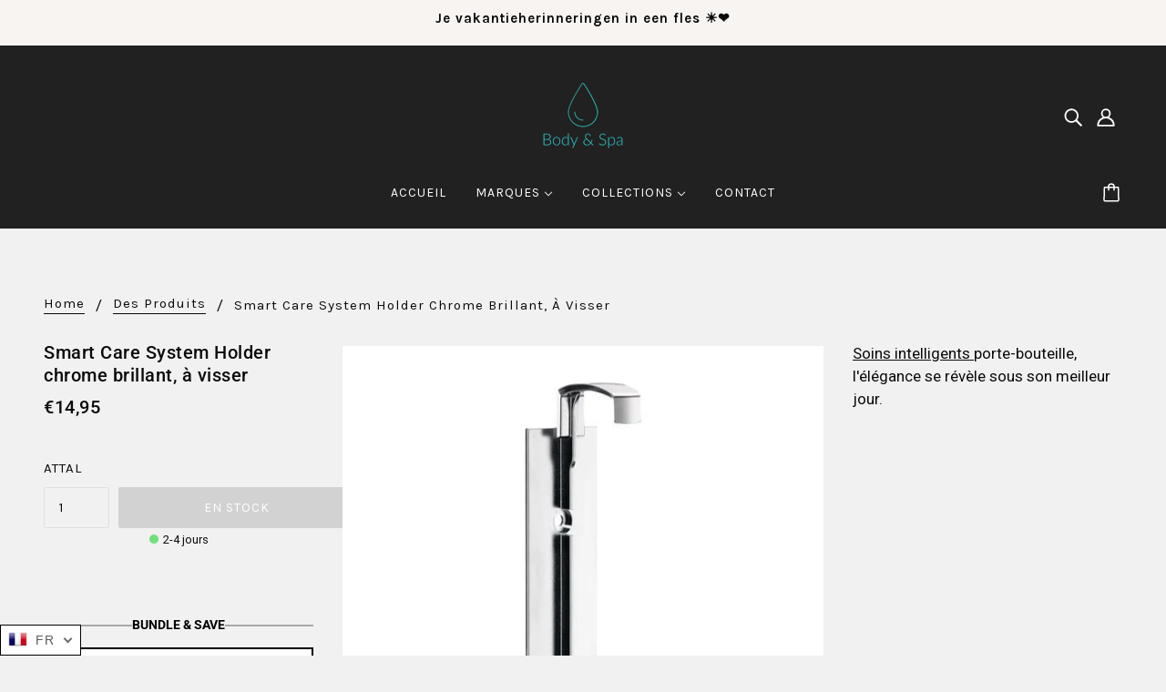

--- FILE ---
content_type: text/html; charset=UTF-8
request_url: https://www.stilyoapps.com/reconvert/reconvert_script_tags.php?shop=welness-store.myshopify.com&store_client_id=TGhCZEVYWHdaSEFLakpPbjhqY3lQZz09
body_size: -2
content:
{"result":"success","security_token":"$2y$10$ee4skwdb8MT77l4XEWr41.n7UOVTX4GMRSaTKMAGgmcM3wTiZh7ba"}

--- FILE ---
content_type: text/javascript
request_url: https://www.bodyandspa.net/cdn/shop/t/18/assets/collapsible-tab.js?v=154710356636976099291731576101
body_size: -199
content:
class CollapsibleTab extends HTMLElement{constructor(){super(),this.current_width=window.innerWidth,this.description=this.querySelector(".collapsible-tab--content"),this.description_wrapper=this.querySelector(".collapsible-tab--content-wrapper"),this.toggle=this.querySelector(".collapsible-tab--toggle"),this.load()}load(){["click","keydown"].forEach(event_type=>{this.toggleListener(event_type)}),this.transitionListener(),this.resizeListener()}toggleListener(event_type){this.toggle.addEventListener(event_type,event=>{if(event.type==="keydown"&&event.key!=="Enter")return;const aria_expanded=this.toggle.getAttribute("aria-expanded")=="true";this.setTransitions(!aria_expanded)})}setTransitions(expand){this.toggle.setAttribute("aria-expanded",expand),expand?(this.description_wrapper.style.height=`${this.description.offsetHeight}px`,this.description_wrapper.setAttribute("data-transition","forwards")):(this.description_wrapper.style.height="0px",this.description.setAttribute("data-transition","fade-out"))}resizeListener(){window.addEventListener("resize",()=>{this.current_width!==window.innerWidth&&(this.setTransitions(!1),this.current_width=window.innerWidth)})}transitionListener(){this.description_wrapper.addEventListener("transition:at_end",()=>{this.description.setAttribute("data-transition","fade-in")})}}customElements.define("collapsible-tab-root",CollapsibleTab);
//# sourceMappingURL=/cdn/shop/t/18/assets/collapsible-tab.js.map?v=154710356636976099291731576101


--- FILE ---
content_type: text/javascript; charset=utf-8
request_url: https://www.bodyandspa.net/fr/cart/update.js
body_size: 584
content:
{"token":"hWN8IpXqghF4RjFsKyWBgEYk?key=84abafadcc41e6a3761323e7104995f9","note":null,"attributes":{"_abs_id":"18269408-9329-4434-a12a-c27890a05deb"},"original_total_price":0,"total_price":0,"total_discount":0,"total_weight":0.0,"item_count":0,"items":[],"requires_shipping":false,"currency":"EUR","items_subtotal_price":0,"cart_level_discount_applications":[],"discount_codes":[],"items_changelog":{"added":[]}}

--- FILE ---
content_type: text/javascript; charset=utf-8
request_url: https://www.bodyandspa.net/products/shipping-protection.js
body_size: -178
content:
{"id":9649946591561,"title":"Shipping Protection","handle":"shipping-protection","description":null,"published_at":"2025-05-04T13:10:38+02:00","created_at":"2025-05-04T13:10:36+02:00","vendor":"Body \u0026 Spa Shop","type":"Shipping Protection","tags":[],"price":299,"price_min":299,"price_max":499,"available":true,"price_varies":true,"compare_at_price":null,"compare_at_price_min":0,"compare_at_price_max":0,"compare_at_price_varies":false,"variants":[{"id":52247808803145,"title":"0T100","option1":"0T100","option2":null,"option3":null,"sku":"52247808803145","requires_shipping":false,"taxable":true,"featured_image":null,"available":true,"name":"Shipping Protection - 0T100","public_title":"0T100","options":["0T100"],"price":299,"weight":0,"compare_at_price":null,"inventory_management":null,"barcode":"","requires_selling_plan":false,"selling_plan_allocations":[]},{"id":52247808835913,"title":"100T150","option1":"100T150","option2":null,"option3":null,"sku":null,"requires_shipping":false,"taxable":true,"featured_image":null,"available":true,"name":"Shipping Protection - 100T150","public_title":"100T150","options":["100T150"],"price":399,"weight":0,"compare_at_price":null,"inventory_management":null,"barcode":null,"requires_selling_plan":false,"selling_plan_allocations":[]},{"id":52247808868681,"title":"150TN","option1":"150TN","option2":null,"option3":null,"sku":null,"requires_shipping":false,"taxable":true,"featured_image":null,"available":true,"name":"Shipping Protection - 150TN","public_title":"150TN","options":["150TN"],"price":499,"weight":0,"compare_at_price":null,"inventory_management":null,"barcode":null,"requires_selling_plan":false,"selling_plan_allocations":[]}],"images":["\/\/cdn.shopify.com\/s\/files\/1\/0077\/6378\/7894\/files\/shipping-protection-image.jpg?v=1746357038"],"featured_image":"\/\/cdn.shopify.com\/s\/files\/1\/0077\/6378\/7894\/files\/shipping-protection-image.jpg?v=1746357038","options":[{"name":"Tiers","position":1,"values":["0T100","100T150","150TN"]}],"url":"\/products\/shipping-protection","media":[{"alt":"Shipping protection product image","id":51651099623753,"position":1,"preview_image":{"aspect_ratio":1.0,"height":1200,"width":1200,"src":"https:\/\/cdn.shopify.com\/s\/files\/1\/0077\/6378\/7894\/files\/shipping-protection-image.jpg?v=1746357038"},"aspect_ratio":1.0,"height":1200,"media_type":"image","src":"https:\/\/cdn.shopify.com\/s\/files\/1\/0077\/6378\/7894\/files\/shipping-protection-image.jpg?v=1746357038","width":1200}],"requires_selling_plan":false,"selling_plan_groups":[]}